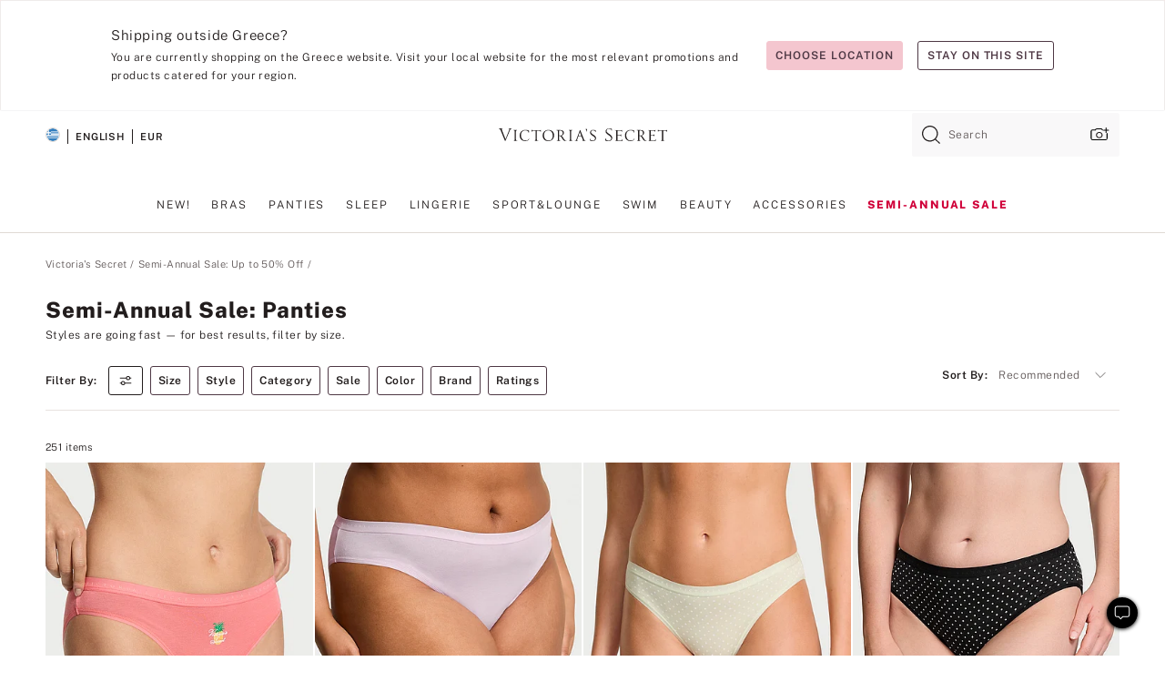

--- FILE ---
content_type: text/html
request_url: https://www.victoriassecret.com/gr/vs/sale/clearance-panties
body_size: 3711
content:
<!DOCTYPE html><html lang="en" class="desktop " data-theme="vs" data-brand="vs" data-basic="true"><head><script id="earlyBootstrap">(()=>{const e=document.cookie,t=e.indexOf("APPTYPE="),a=document.documentElement.classList,s=document.currentScript.dataset;if(t>=0){a.add("is-app");const i=t+8,r=e.slice(i);let n="";r.startsWith("IOSHANDHELD")?(a.add("is-app-ios"),s.appPlatform="ios",n=e.slice(i+12)):r.startsWith("ANDROIDHANDHELD")&&(a.add("is-app-android"),s.appPlatform="android",n=e.slice(i+16)),n.startsWith("VS")?s.appBrand="vs":n.startsWith("PN")&&(s.appBrand="pn"),s.appPlatform&&s.appBrand&&(s.appType=s.appPlatform+"-"+s.appBrand)}if(("true"===new URL(window.location.href).searchParams.get("isNativeShopTabEnabled")||"true"===sessionStorage.getItem("isNativeShopTabEnabled"))&&(document.documentElement.classList.add("is-native-shop-tab-enabled"),sessionStorage.setItem("isNativeShopTabEnabled","true")),performance.getEntriesByType)for(const{serverTiming:e}of performance.getEntriesByType("navigation"))if(e)for(const{name:t,description:a}of e)"ssrStatus"===t?s.ssrStatus=a:"basicStatus"===t?s.basicStatus=a:"renderSource"===t?s.renderSource=a:"peceActive"===t&&(s.peceActive=a)})();</script><meta charSet="utf-8"/><meta name="viewport" id="viewport-settings" content="width=device-width, initial-scale=1, minimum-scale=1"/><meta property="og:type" content="website"/><meta property="og:site_name" content="Victoria&#x27;s Secret"/><meta name="twitter:site" content="@VictoriasSecret"/><meta property="og:image" content="https://www.victoriassecret.com/assets/m5002-DM5Ub2IpQHqvBIkmBmbjmw/images/default-share.png"/><meta name="twitter:card" content="summary_large_image"/><meta property="og:title" content="Semi-Annual Sale: Panties - Victoria&#x27;s Secret"/><meta name="description" content="Shop our Semi-Annual Sale: Panties - Victoria&#x27;s Secret collection to find your perfect look. Only at Victoria&#x27;s Secret."/><meta property="og:description" content="Shop our Semi-Annual Sale: Panties - Victoria&#x27;s Secret collection to find your perfect look. Only at Victoria&#x27;s Secret."/><link rel="icon" sizes="48x48" href="/assets/m5002-DM5Ub2IpQHqvBIkmBmbjmw/favicon.ico"/><link rel="apple-touch-icon" sizes="180x180" href="/assets/m5002-DM5Ub2IpQHqvBIkmBmbjmw/images/apple-touch-icon.png"/><link rel="apple-touch-icon" href="/assets/m5002-DM5Ub2IpQHqvBIkmBmbjmw/images/apple-touch-icon.png"/><link rel="icon" sizes="192x192" href="/assets/m5002-DM5Ub2IpQHqvBIkmBmbjmw/images/android-chrome-192x192.png"/><meta name="format-detection" content="telephone=no"/> <link rel="alternate" href="https://www.victoriassecret.com/us/vs/sale/clearance-panties" hrefLang="x-default"/><link rel="alternate" href="https://www.victoriassecret.com/at/vs/sale/clearance-panties" hrefLang="en-AT"/><link rel="alternate" href="https://www.victoriassecret.com/au/vs/sale/clearance-panties" hrefLang="en-AU"/><link rel="alternate" href="https://www.victoriassecret.com/be/vs/sale/clearance-panties" hrefLang="en-BE"/><link rel="alternate" href="https://www.victoriassecret.com/ca/vs/sale/clearance-panties" hrefLang="en-CA"/><link rel="alternate" href="https://www.victoriassecret.com/ch/vs/sale/clearance-panties" hrefLang="en-CH"/><link rel="alternate" href="https://www.victoriassecret.com/cz/vs/sale/clearance-panties" hrefLang="en-CZ"/><link rel="alternate" href="https://www.victoriassecret.com/de/vs/sale/clearance-panties" hrefLang="en-DE"/><link rel="alternate" href="https://www.victoriassecret.com/fr/vs/sale/clearance-panties" hrefLang="en-FR"/><link rel="alternate" href="https://www.victoriassecret.com/gr/vs/sale/clearance-panties" hrefLang="en-GR"/><link rel="alternate" href="https://www.victoriassecret.com/hk/vs/sale/clearance-panties" hrefLang="en-HK"/><link rel="alternate" href="https://www.victoriassecret.com/in/vs/sale/clearance-panties" hrefLang="en-IN"/><link rel="alternate" href="https://www.victoriassecret.com/jp/vs/sale/clearance-panties" hrefLang="en-JP"/><link rel="alternate" href="https://www.victoriassecret.com/kr/vs/sale/clearance-panties" hrefLang="en-KR"/><link rel="alternate" href="https://www.victoriassecret.com/mx/vs/sale/clearance-panties" hrefLang="en-MX"/><link rel="alternate" href="https://www.victoriassecret.com/nl/vs/sale/clearance-panties" hrefLang="en-NL"/><link rel="alternate" href="https://www.victoriassecret.com/no/vs/sale/clearance-panties" hrefLang="en-NO"/><link rel="alternate" href="https://www.victoriassecret.com/nz/vs/sale/clearance-panties" hrefLang="en-NZ"/><link rel="alternate" href="https://www.victoriassecret.com/ro/vs/sale/clearance-panties" hrefLang="en-RO"/><link rel="alternate" href="https://www.victoriassecret.com/se/vs/sale/clearance-panties" hrefLang="en-SE"/><link rel="alternate" href="https://www.victoriassecret.com/sg/vs/sale/clearance-panties" hrefLang="en-SG"/><link rel="alternate" href="https://www.victoriassecret.com/sk/vs/sale/clearance-panties" hrefLang="en-SK"/><link rel="alternate" href="https://www.victoriassecret.com/us/vs/sale/clearance-panties" hrefLang="en-US"/><link rel="alternate" href="https://fr.victoriassecret.com/be/vs/sale/clearance-panties" hrefLang="fr-BE"/><link rel="alternate" href="https://fr.victoriassecret.com/bf/vs/sale/clearance-panties" hrefLang="fr-BF"/><link rel="alternate" href="https://fr.victoriassecret.com/ch/vs/sale/clearance-panties" hrefLang="fr-CH"/><link rel="alternate" href="https://fr.victoriassecret.com/fr/vs/sale/clearance-panties" hrefLang="fr-FR"/><link rel="alternate" href="https://frca.victoriassecret.com/ca/vs/sale/clearance-panties" hrefLang="fr-CA"/><link rel="alternate" href="https://de.victoriassecret.com/at/vs/sale/clearance-panties" hrefLang="de-AT"/><link rel="alternate" href="https://de.victoriassecret.com/ch/vs/sale/clearance-panties" hrefLang="de-CH"/><link rel="alternate" href="https://de.victoriassecret.com/de/vs/sale/clearance-panties" hrefLang="de-DE"/><link rel="alternate" href="https://it.victoriassecret.com/it/vs/sale/clearance-panties" hrefLang="it-IT"/><link rel="alternate" href="https://ja.victoriassecret.com/jp/vs/sale/clearance-panties" hrefLang="ja-JP"/><link rel="alternate" href="https://ko.victoriassecret.com/kr/vs/sale/clearance-panties" hrefLang="ko-KR"/><link rel="alternate" href="https://pl.victoriassecret.com/pl/vs/sale/clearance-panties" hrefLang="pl-PL"/><link rel="alternate" href="https://es.victoriassecret.com/es/vs/sale/clearance-panties" hrefLang="es-ES"/><link rel="alternate" href="https://sp.victoriassecret.com/ar/vs/sale/clearance-panties" hrefLang="es-AR"/><link rel="alternate" href="https://sp.victoriassecret.com/bo/vs/sale/clearance-panties" hrefLang="es-BO"/><link rel="alternate" href="https://sp.victoriassecret.com/bz/vs/sale/clearance-panties" hrefLang="es-BZ"/><link rel="alternate" href="https://sp.victoriassecret.com/cl/vs/sale/clearance-panties" hrefLang="es-CL"/><link rel="alternate" href="https://sp.victoriassecret.com/co/vs/sale/clearance-panties" hrefLang="es-CO"/><link rel="alternate" href="https://sp.victoriassecret.com/cr/vs/sale/clearance-panties" hrefLang="es-CR"/><link rel="alternate" href="https://sp.victoriassecret.com/do/vs/sale/clearance-panties" hrefLang="es-DO"/><link rel="alternate" href="https://sp.victoriassecret.com/ec/vs/sale/clearance-panties" hrefLang="es-EC"/><link rel="alternate" href="https://sp.victoriassecret.com/gt/vs/sale/clearance-panties" hrefLang="es-GT"/><link rel="alternate" href="https://sp.victoriassecret.com/hn/vs/sale/clearance-panties" hrefLang="es-HN"/><link rel="alternate" href="https://sp.victoriassecret.com/mx/vs/sale/clearance-panties" hrefLang="es-MX"/><link rel="alternate" href="https://sp.victoriassecret.com/ni/vs/sale/clearance-panties" hrefLang="es-NI"/><link rel="alternate" href="https://sp.victoriassecret.com/pa/vs/sale/clearance-panties" hrefLang="es-PA"/><link rel="alternate" href="https://sp.victoriassecret.com/pe/vs/sale/clearance-panties" hrefLang="es-PE"/><link rel="alternate" href="https://sp.victoriassecret.com/py/vs/sale/clearance-panties" hrefLang="es-PY"/><link rel="alternate" href="https://sp.victoriassecret.com/sv/vs/sale/clearance-panties" hrefLang="es-SV"/><link rel="alternate" href="https://sp.victoriassecret.com/us/vs/sale/clearance-panties" hrefLang="es-US"/><link rel="alternate" href="https://sp.victoriassecret.com/uy/vs/sale/clearance-panties" hrefLang="es-UY"/><link rel="alternate" href="https://sp.victoriassecret.com/ve/vs/sale/clearance-panties" hrefLang="es-VE"/><link rel="alternate" href="https://nl.victoriassecret.com/nl/vs/sale/clearance-panties" hrefLang="nl-NL"/><link href="/assets/m5002-DM5Ub2IpQHqvBIkmBmbjmw/templates/ssr-collection/desktop/style.css" rel="stylesheet"/><title>Semi-Annual Sale: Panties - Victoria&#x27;s Secret</title><style data-styled="" data-styled-version="5.3.9">.huVxo{-webkit-animation:fadein 1s ease-in;animation:fadein 1s ease-in;margin:0 auto;}/*!sc*/
@-webkit-keyframes fadein{0%{opacity:0;}50%{opacity:0;}100%{opacity:1;}}/*!sc*/
@keyframes fadein{0%{opacity:0;}50%{opacity:0;}100%{opacity:1;}}/*!sc*/
data-styled.g1492[id="sc-hhncp1-0"]{content:"huVxo,"}/*!sc*/
.hIWGSz{position:absolute;inset:0;display:-webkit-box;display:-webkit-flex;display:-ms-flexbox;display:flex;-webkit-box-pack:center;-webkit-justify-content:center;-ms-flex-pack:center;justify-content:center;-webkit-align-items:center;-webkit-box-align:center;-ms-flex-align:center;align-items:center;}/*!sc*/
data-styled.g1493[id="sc-17pbkyn-0"]{content:"hIWGSz,"}/*!sc*/
.kyFYCC{bottom:-100px;right:0;margin:1rem;-webkit-animation:slidein 750ms ease-out 10s forwards;animation:slidein 750ms ease-out 10s forwards;}/*!sc*/
data-styled.g1494[id="sc-17pbkyn-1"]{content:"kyFYCC,"}/*!sc*/
.jMLnnC{position:absolute;top:0;width:100%;}/*!sc*/
.jMLnnC .fabric-masthead-static-brandbar{width:100%;margin:0;}/*!sc*/
.jMLnnC .fabric-masthead-static-brandbar > .fabric-masthead-static-brandbar-smo-holder{height:40px;background-color:#f9e2e7;}/*!sc*/
.jMLnnC .fabric-masthead-static-brandbar > .fabric-masthead-static-brandbar-container{height:40px;background-color:#f7f7f8;}/*!sc*/
.jMLnnC .fabric-masthead-logo-area{width:100%;-webkit-box-pack:center;-webkit-justify-content:center;-ms-flex-pack:center;justify-content:center;-webkit-justify-content:center;}/*!sc*/
.jMLnnC .fabric-masthead-logo-area.fabric-layout-breakpoints .fabric-static-masthead-logo{-webkit-flex:0 0 275px;-ms-flex:0 0 275px;flex:0 0 275px;height:40px;margin:24px auto 50px;background-color:#f5f5f6;border-radius:3px;}/*!sc*/
.jMLnnC .fabric-masthead-category-nav-item .fabric-masthead-category-nav-link{height:20px;width:90px;background-color:#f5f5f6;padding:0.334rem 0.334rem 0.334rem 4px;display:block;text-transform:uppercase;position:relative;}/*!sc*/
.jMLnnC .fabric-masthead-category-nav-item{margin-right:20px;border-radius:3px;}/*!sc*/
.jMLnnC .fabric-masthead-logo-area{display:-webkit-box;display:-webkit-flex;display:-ms-flexbox;display:flex;height:115px;-webkit-box-pack:justify;-webkit-justify-content:space-between;-ms-flex-pack:justify;justify-content:space-between;-webkit-align-items:center;-webkit-box-align:center;-ms-flex-align:center;align-items:center;}/*!sc*/
.jMLnnC .fabric-masthead-category-nav-menu{width:944px;display:-webkit-box;display:-webkit-flex;display:-ms-flexbox;display:flex;margin:0 auto;-webkit-box-pack:justify;-webkit-justify-content:space-between;-ms-flex-pack:justify;justify-content:space-between;-webkit-align-items:center;-webkit-box-align:center;-ms-flex-align:center;align-items:center;}/*!sc*/
[data-device='desktop'] .sc-d7p3b7-0 .fabric-masthead-category-nav-item{padding-bottom:0.334rem;}/*!sc*/
data-styled.g1495[id="sc-d7p3b7-0"]{content:"jMLnnC,"}/*!sc*/
</style><link rel="preconnect" href="https://api.victoriassecret.com" crossorigin="use-credentials"/></head><body class="fabric vs"><div class="fabric-toast-traffic-control"></div><div class="reactContainer" id="componentContainer" data-hydrate="true"><header class="fabric-masthead-component sc-d7p3b7-0 jMLnnC"><div class="fabric-masthead-static-brandbar"><div class="fabric-masthead-static-brandbar-smo-holder"></div><div class="fabric-masthead-static-brandbar-container"></div></div><div class="fabric-masthead-logo-area fabric-layout-breakpoints"><h1 class="fabric-static-masthead-logo"></h1></div><nav class="fabric-masthead-static-category-nav-component"><ul class="fabric-masthead-category-nav-menu" role="menu"><li class="fabric-masthead-category-nav-item" role="none"><a class="fabric-masthead-category-nav-link"></a></li><li class="fabric-masthead-category-nav-item" role="none"><a class="fabric-masthead-category-nav-link"></a></li><li class="fabric-masthead-category-nav-item" role="none"><a class="fabric-masthead-category-nav-link"></a></li><li class="fabric-masthead-category-nav-item" role="none"><a class="fabric-masthead-category-nav-link"></a></li><li class="fabric-masthead-category-nav-item" role="none"><a class="fabric-masthead-category-nav-link"></a></li><li class="fabric-masthead-category-nav-item" role="none"><a class="fabric-masthead-category-nav-link"></a></li><li class="fabric-masthead-category-nav-item" role="none"><a class="fabric-masthead-category-nav-link"></a></li><li class="fabric-masthead-category-nav-item" role="none"><a class="fabric-masthead-category-nav-link"></a></li><li class="fabric-masthead-category-nav-item" role="none"><a class="fabric-masthead-category-nav-link"></a></li></ul></nav></header><div class="fabric-page-loading"><div class="fabric-page-spinner sc-17pbkyn-0 hIWGSz"><div class="fabric-spinner-element sc-hhncp1-0 huVxo"><div><span class="fabric-hide-a11y-element">Loading...</span></div><div></div><div></div><div></div><div></div><div></div><div></div><div></div><div></div><div></div><div></div><div></div></div></div><div class="fabric-toast-utility static-site"><div class="toast-container"><strong>Page is taking longer to load than expected.</strong></div></div></div></div><div class="fabric-dialog-container"></div><div class="fabric-salesforce-chat-dialog"></div><script id="brastrap-data" type="application/json">{"endpoints":[{"key":"analyticsCore","context":"analytics","version":"v3","path":"global","www":false,"pci":false},{"key":"authStatus","context":"auth","version":"v27","path":"status","method":"POST","prioritized":true,"www":false,"pci":false},{"key":"featureFlags","context":"experience","version":"v4","path":"feature-flags","www":false,"pci":false,"prioritized":true,"timeout":7000,"queryWhitelist":["cm_mmc"]},{"key":"countryList","context":"settings","version":"v3","path":"countries","www":false,"pci":false},{"key":"languageList","context":"settings","version":"v3","path":"languages","www":false,"pci":false},{"key":"dataPrivacyRightsGPCSettings","context":"dataprivacyrights","version":"v7","path":"jwt","www":false,"pci":false},{"key":"zipGating","context":"gatingexperience","version":"v1","path":"sddgating","www":false,"pci":false,"prioritized":true},{"key":"environment","context":"assets","version":"m5002-DM5Ub2IpQHqvBIkmBmbjmw","path":"settings.json","www":true,"pci":false},{"key":"navigations","context":"navigations","version":"v9","path":"navigations?channel=victorias-secret-desktop-tablet-eu","www":false,"pci":false,"queryWhitelist":["cm_mmc"]},{"key":"bagCount","context":"orders","version":"v38","path":"bag/count","www":false,"pci":false,"overrides":{"featureFlags.dimensions[dimension=F302].active=C":{"version":"v39","path":"bag/count"}}},{"key":"breadcrumbs","context":"breadcrumbs","version":"v4","path":"breadcrumbs?collectionId=89914470-26f4-4c54-b04e-f156549d92f7","www":false,"pci":false,"queryWhitelist":["collectionId"]},{"key":"collectionPage","context":"collectionheaders","version":"v9","path":"?collectionId=89914470-26f4-4c54-b04e-f156549d92f7","www":false,"pci":false,"queryWhitelist":["cm_mmc"]},{"key":"collectionEnsembles","context":"stacksensemble","version":"v4","path":"?brand=vs&collectionId=89914470-26f4-4c54-b04e-f156549d92f7","www":false,"pci":false,"queryWhitelist":["cm_mmc","brand","stackId"]},{"key":"collectionFilters","context":"filters","version":"v21","path":"?collectionId=89914470-26f4-4c54-b04e-f156549d92f7&isPersonalized=true","www":false,"pci":false,"queryWhitelist":["filter","storeId","isFilterEnhanced"],"overrides":{"featureFlags.dimensions[dimension=F810].active=C":{"path":"?collectionId=89914470-26f4-4c54-b04e-f156549d92f7&isPersonalized=true&isFilterEnhanced=true"},"featureFlags.dimensions[dimension=F539].active=C":{"version":"v22"},"featureFlags.dimensions[dimension=F539].active=D":{"version":"v23"}}},{"key":"collectionStacks","context":"stacks","version":"v41","path":"?brand=vs&collectionId=89914470-26f4-4c54-b04e-f156549d92f7&orderBy={{orderBy}}&maxSwatches=8&isPersonalized=true&isWishlistEnabled=true&recCues=true","www":false,"pci":false,"queryWhitelist":["cm_mmc","brand","filter","orderBy","stackId","storeId"],"overrides":{"featureFlags.dimensions[dimension=F809].active=C":{"version":"v42"},"featureFlags.dimensions[dimension=F539].active=C":{"version":"v43"},"featureFlags.dimensions[dimension=F539].active=C&&featureFlags.dimensions[dimension=F809].active=C":{"version":"v44"},"featureFlags.dimensions[dimension=F539].active=D":{"version":"v45"},"featureFlags.dimensions[dimension=F539].active=D&&featureFlags.dimensions[dimension=F809].active=C":{"version":"v46"}}},{"key":"brandConfigs","context":"settings","version":"v3","path":"brandconfigs?brand=vs&region=international","www":false,"pci":false,"queryWhitelist":["brand","region"]}],"icons":["/assets/m5002-DM5Ub2IpQHqvBIkmBmbjmw/react/icon/brand.svg","/assets/m5002-DM5Ub2IpQHqvBIkmBmbjmw/react/icon/main.svg","/assets/m5002-DM5Ub2IpQHqvBIkmBmbjmw/react/icon/third-party.svg","/assets/m5002-DM5Ub2IpQHqvBIkmBmbjmw/react/icon/exclude.svg"],"scripts":[],"settings":{"apiUrl":"https://api.victoriassecret.com","pciApiUrl":"https://api2.victoriassecret.com"}}</script><script id="reactLibrary" src="/assets/m5002-DM5Ub2IpQHqvBIkmBmbjmw/desktop/react-18.js" defer=""></script><script id="sentryReactSdk" src="/assets/m5002-DM5Ub2IpQHqvBIkmBmbjmw/desktop/sentry-react-sdk.js" defer=""></script><script id="brastrap" src="/assets/m5002-DM5Ub2IpQHqvBIkmBmbjmw/brastrap.js" defer=""></script><script id="clientProps" type="application/json">{"apiData":{"cmsPage":{"oldPath":"","path":"/vs/sale/clearance-panties","template":"collection","collectionId":"89914470-26f4-4c54-b04e-f156549d92f7","channel":"victorias-secret-desktop-tablet-eu","meta":{"id":"89914470-26f4-4c54-b04e-f156549d92f7","name":"","language":"","title":"Semi-Annual Sale: Panties","displayOn":"desktop","seoEvergreen":"on","metaTitle":"Semi-Annual Sale: Panties - Victoria's Secret","metaDescription":"Shop our Semi-Annual Sale: Panties - Victoria's Secret collection to find your perfect look. Only at Victoria's Secret.","canonicalUrl":"https://www.victoriassecret.com/gr/vs/sale/clearance-panties"},"analytics":{"page_category":"Semi-Annual Sale: Panties collection","category_id":"SALE","page_type":"collection","page_category_id":"VS|SALE|CLEARANCE-PANTIES","parent_category_id":"VS|SALE"},"redirect":{}}},"apiResponses":{},"brand":"vs","buildId":"m5002-DM5Ub2IpQHqvBIkmBmbjmw","category":"sale","cmsPageChannel":"victorias-secret-desktop-tablet-eu","countryCode":"gr","deployEnv":{"wwwOrigin":"https://www.victoriassecret.com","apiOrigin":"https://api.victoriassecret.com","apiPciOrigin":"https://api2.victoriassecret.com","languageDomainSuffix":".victoriassecret.com","englishDomainPrefix":"www","assetsOrigin":"https://www.victoriassecret.com","assetsContext":"/assets","languageDomains":{"de.victoriassecret.com":{"domainCode":"de"},"es.victoriassecret.com":{"domainCode":"es"},"fr.victoriassecret.com":{"domainCode":"fr"},"frca.victoriassecret.com":{"domainCode":"frca"},"it.victoriassecret.com":{"domainCode":"it"},"ja.victoriassecret.com":{"domainCode":"ja"},"ko.victoriassecret.com":{"domainCode":"ko"},"pl.victoriassecret.com":{"domainCode":"pl"},"sp.victoriassecret.com":{"domainCode":"sp"}}},"deviceType":"desktop","deployEnvName":"production","endpoints":[{"key":"analyticsCore","context":"analytics","version":"v3","path":"global","www":false,"pci":false},{"key":"authStatus","context":"auth","version":"v27","path":"status","method":"POST","prioritized":true,"www":false,"pci":false},{"key":"featureFlags","context":"experience","version":"v4","path":"feature-flags","www":false,"pci":false,"prioritized":true,"timeout":7000,"queryWhitelist":["cm_mmc"]},{"key":"countryList","context":"settings","version":"v3","path":"countries","www":false,"pci":false},{"key":"languageList","context":"settings","version":"v3","path":"languages","www":false,"pci":false},{"key":"dataPrivacyRightsGPCSettings","context":"dataprivacyrights","version":"v7","path":"jwt","www":false,"pci":false},{"key":"zipGating","context":"gatingexperience","version":"v1","path":"sddgating","www":false,"pci":false,"prioritized":true},{"key":"environment","context":"assets","version":"m5002-DM5Ub2IpQHqvBIkmBmbjmw","path":"settings.json","www":true,"pci":false},{"key":"navigations","context":"navigations","version":"v9","path":"navigations?channel=victorias-secret-desktop-tablet-eu","www":false,"pci":false,"queryWhitelist":["cm_mmc"]},{"key":"bagCount","context":"orders","version":"v38","path":"bag/count","www":false,"pci":false,"overrides":{"featureFlags.dimensions[dimension=F302].active=C":{"version":"v39","path":"bag/count"}}},{"key":"breadcrumbs","context":"breadcrumbs","version":"v4","path":"breadcrumbs?collectionId=89914470-26f4-4c54-b04e-f156549d92f7","www":false,"pci":false,"queryWhitelist":["collectionId"]},{"key":"collectionPage","context":"collectionheaders","version":"v9","path":"?collectionId=89914470-26f4-4c54-b04e-f156549d92f7","www":false,"pci":false,"queryWhitelist":["cm_mmc"]},{"key":"collectionEnsembles","context":"stacksensemble","version":"v4","path":"?brand=vs&collectionId=89914470-26f4-4c54-b04e-f156549d92f7","www":false,"pci":false,"queryWhitelist":["cm_mmc","brand","stackId"]},{"key":"collectionFilters","context":"filters","version":"v21","path":"?collectionId=89914470-26f4-4c54-b04e-f156549d92f7&isPersonalized=true","www":false,"pci":false,"queryWhitelist":["filter","storeId","isFilterEnhanced"],"overrides":{"featureFlags.dimensions[dimension=F810].active=C":{"path":"?collectionId=89914470-26f4-4c54-b04e-f156549d92f7&isPersonalized=true&isFilterEnhanced=true"},"featureFlags.dimensions[dimension=F539].active=C":{"version":"v22"},"featureFlags.dimensions[dimension=F539].active=D":{"version":"v23"}}},{"key":"collectionStacks","context":"stacks","version":"v41","path":"?brand=vs&collectionId=89914470-26f4-4c54-b04e-f156549d92f7&orderBy={{orderBy}}&maxSwatches=8&isPersonalized=true&isWishlistEnabled=true&recCues=true","www":false,"pci":false,"queryWhitelist":["cm_mmc","brand","filter","orderBy","stackId","storeId"],"overrides":{"featureFlags.dimensions[dimension=F809].active=C":{"version":"v42"},"featureFlags.dimensions[dimension=F539].active=C":{"version":"v43"},"featureFlags.dimensions[dimension=F539].active=C&&featureFlags.dimensions[dimension=F809].active=C":{"version":"v44"},"featureFlags.dimensions[dimension=F539].active=D":{"version":"v45"},"featureFlags.dimensions[dimension=F539].active=D&&featureFlags.dimensions[dimension=F809].active=C":{"version":"v46"}}},{"key":"brandConfigs","context":"settings","version":"v3","path":"brandconfigs?brand=vs&region=international","www":false,"pci":false,"queryWhitelist":["brand","region"]}],"languageCode":"en","react18Mode":false,"renderType":"basic","sanitizedUrl":"https://www.victoriassecret.com/gr/vs/sale/clearance-panties","timestamp":1769319452046,"enableSentry":true}</script><script src="/assets/m5002-DM5Ub2IpQHqvBIkmBmbjmw/desktop/runtime.js" defer=""></script><script src="/assets/m5002-DM5Ub2IpQHqvBIkmBmbjmw/desktop/5641.js" defer=""></script><script src="/assets/m5002-DM5Ub2IpQHqvBIkmBmbjmw/desktop/573.js" defer=""></script><script src="/assets/m5002-DM5Ub2IpQHqvBIkmBmbjmw/desktop/6863.js" defer=""></script><script src="/assets/m5002-DM5Ub2IpQHqvBIkmBmbjmw/desktop/9300.js" defer=""></script><script src="/assets/m5002-DM5Ub2IpQHqvBIkmBmbjmw/desktop/8776.js" defer=""></script><script src="/assets/m5002-DM5Ub2IpQHqvBIkmBmbjmw/desktop/1440.js" defer=""></script><script src="/assets/m5002-DM5Ub2IpQHqvBIkmBmbjmw/desktop/5801.js" defer=""></script><script src="/assets/m5002-DM5Ub2IpQHqvBIkmBmbjmw/desktop/2316.js" defer=""></script><script src="/assets/m5002-DM5Ub2IpQHqvBIkmBmbjmw/desktop/685.js" defer=""></script><script src="/assets/m5002-DM5Ub2IpQHqvBIkmBmbjmw/desktop/6817.js" defer=""></script><script src="/assets/m5002-DM5Ub2IpQHqvBIkmBmbjmw/desktop/420.js" defer=""></script><script src="/assets/m5002-DM5Ub2IpQHqvBIkmBmbjmw/desktop/1405.js" defer=""></script><script src="/assets/m5002-DM5Ub2IpQHqvBIkmBmbjmw/templates/ssr-collection/desktop/index.js" defer=""></script></body></html>